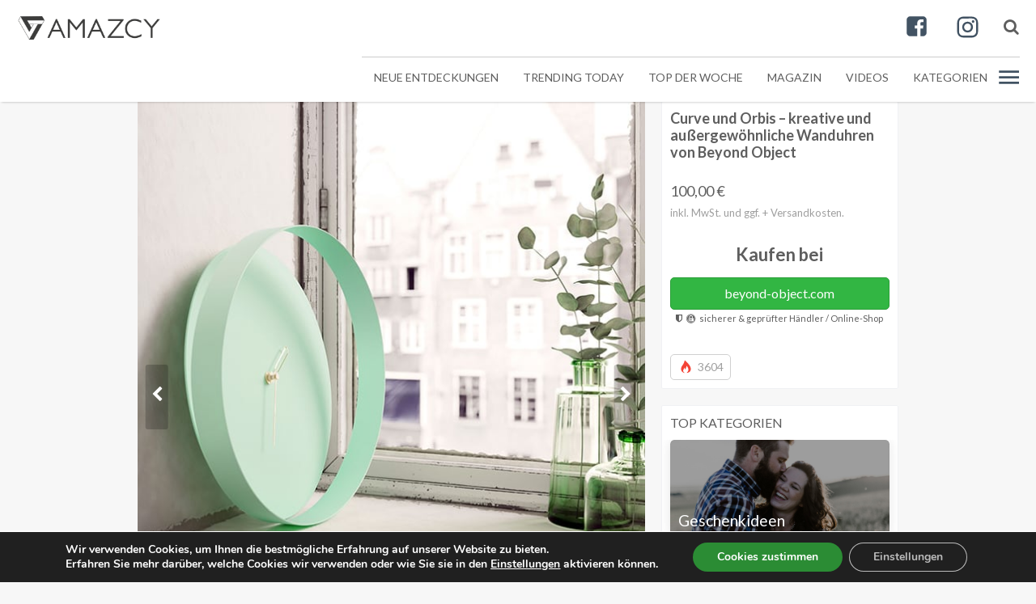

--- FILE ---
content_type: image/svg+xml
request_url: https://amazcy.de/wp-content/themes/gadget/assets/svg/amazcy.svg
body_size: 8592
content:
<svg version="1.1" xmlns="http://www.w3.org/2000/svg">
	<symbol id="user-circle-o"  viewBox="0 0 24 24">
		<path xmlns:default="http://www.w3.org/2000/svg" d="M11.99,2.64c-1.24,0-2.48,0.25-3.62,0.74c-2.27,0.93-4.07,2.73-5,5c-0.98,2.31-0.98,4.93,0,7.24  c0.47,1.12,1.15,2.14,2,3c0.86,0.86,1.88,1.54,3,2c2.32,0.99,4.95,0.99,7.27,0c1.12-0.47,2.14-1.15,3-2c0.86-0.86,1.54-1.88,2-3  c0.98-2.31,0.98-4.93,0-7.24c-0.93-2.27-2.73-4.07-5-5C14.48,2.88,13.24,2.63,11.99,2.64L11.99,2.64z M18.43,16.71  c-0.46-2.27-1.52-3.4-3.19-3.4c-0.86,0.87-2.03,1.35-3.25,1.33c-1.22,0.02-2.4-0.46-3.26-1.33c-1.67,0-2.73,1.13-3.19,3.4  c-1.02-1.37-1.56-3.03-1.55-4.74c0-1.07,0.22-2.12,0.64-3.1c0.8-1.93,2.33-3.46,4.26-4.26c1.98-0.85,4.23-0.85,6.21,0  c1.92,0.8,3.45,2.33,4.25,4.26c0.42,0.98,0.64,2.03,0.64,3.1c0.01,1.71-0.53,3.37-1.55,4.74l0,0H18.43z M14.81,12.8  c-0.74,0.76-1.76,1.19-2.82,1.17c-2.21,0-4-1.79-4-4s1.79-4,4-4s4,1.79,4,4C16,11.03,15.58,12.06,14.81,12.8L14.81,12.8z" style="fill: rgb(66, 83, 99);"></path>
	</symbol>
	<symbol id="instagram"  viewBox="0 0 24 24">
		<path xmlns:default="http://www.w3.org/2000/svg" d="M13.88,13.88c-1.04,1.04-2.72,1.04-3.76,0.01c0,0-0.01-0.01-0.01-0.01c-1.04-1.04-1.04-2.72-0.01-3.76  c0,0,0.01-0.01,0.01-0.01c1.04-1.04,2.72-1.04,3.76-0.01c0,0,0.01,0.01,0.01,0.01C14.83,11.13,14.74,12.78,13.88,13.88z M14.88,9.09  c-0.76-0.77-1.8-1.2-2.88-1.19c-2.26-0.01-4.09,1.82-4.1,4.08c0,0.01,0,0.01,0,0.02c-0.01,2.26,1.82,4.09,4.08,4.1  c0.01,0,0.01,0,0.02,0c2.26,0.01,4.09-1.82,4.1-4.08c0-0.01,0-0.01,0-0.02c0.01-1.09-0.42-2.14-1.2-2.9L14.88,9.09z M16.88,7.09  c-0.38-0.4-1.02-0.41-1.41-0.03s-0.41,1.02-0.03,1.41s1.02,0.41,1.41,0.03c0.2-0.19,0.31-0.46,0.31-0.73  c0.04-0.26-0.04-0.52-0.21-0.72L16.88,7.09z M12.8,5.44h1.1h1c0.36,0.01,0.72,0.04,1.07,0.1c0.25,0.04,0.5,0.1,0.74,0.19  c0.69,0.28,1.24,0.83,1.52,1.52c0.09,0.24,0.15,0.49,0.19,0.74c0.06,0.35,0.09,0.71,0.1,1.07c0,0.42,0,0.75,0,1s0,0.61,0,1.1  c0,0.48,0,0.75,0,0.8c0,0.08,0,0.31,0,0.8s0,0.85,0,1.1s0,0.58,0,1c-0.01,0.36-0.04,0.72-0.1,1.07c-0.04,0.25-0.1,0.5-0.19,0.74  c-0.28,0.69-0.83,1.24-1.52,1.52c-0.24,0.09-0.49,0.15-0.74,0.19c-0.35,0.06-0.71,0.09-1.07,0.1h-1h-3.79h-1  C8.74,18.49,8.37,18.47,8,18.43c-0.25-0.04-0.5-0.1-0.74-0.19c-0.69-0.28-1.24-0.83-1.52-1.52C5.66,16.49,5.61,16.24,5.57,16  c-0.06-0.35-0.09-0.71-0.1-1.07c0-0.42,0-0.75,0-1c0-0.25,0-0.61,0-1.1c0-0.48,0-0.75,0-0.8c0-0.08,0-0.31,0-0.8s0-0.85,0-1.1  s0-0.58,0-1C5.48,8.75,5.51,8.37,5.57,8c0.04-0.25,0.1-0.5,0.19-0.74c0.28-0.69,0.83-1.23,1.52-1.5C7.51,5.68,7.75,5.61,8,5.57  c0.35-0.06,0.71-0.09,1.07-0.1h1h2.73V5.44z M19.94,8.7c0.01-1.24-0.45-2.44-1.29-3.35c-0.91-0.84-2.11-1.3-3.35-1.29  C14.69,4.02,13.59,4,12,4S9.31,4.02,8.7,4.05c-1.24-0.01-2.44,0.46-3.35,1.3C4.51,6.26,4.05,7.46,4.06,8.7C4.02,9.31,4,10.41,4,12  s0.02,2.69,0.05,3.3c-0.01,1.24,0.45,2.44,1.29,3.35c0.91,0.84,2.12,1.3,3.36,1.29C9.31,19.98,10.41,20,12,20s2.69-0.02,3.3-0.05  c1.24,0.01,2.44-0.45,3.35-1.29c0.84-0.91,1.3-2.11,1.29-3.35C19.98,14.69,20,13.59,20,12S19.98,9.31,19.94,8.7z" style="fill: rgb(66, 83, 99);"></path>
	</symbol>
	<symbol id="facebook-square"  viewBox="0 0 24 24">
		<path xmlns:default="http://www.w3.org/2000/svg" d="M17,4H7C5.34,4,4,5.34,4,7v10c0,1.66,1.34,3,3,3h5.54v-6.2h-2.08v-2.41h2.08V9.61  c-0.05-0.87,0.25-1.72,0.85-2.35c0.61-0.57,1.43-0.87,2.26-0.83c0.62-0.01,1.24,0.02,1.85,0.09v2.15h-1.26  c-0.36-0.06-0.73,0.05-1,0.29C15.06,9.21,14.98,9.52,15,9.83v1.54h2.38l-0.27,2.43H15V20h2c1.66,0,3-1.34,3-3V7  C20,5.34,18.66,4,17,4L17,4z" style="fill: rgb(66, 83, 99);"></path>
	</symbol>
	<symbol id="flamme" viewBox="0 0 52 65">
		<path d="M43.3,41.7c-3.5,6.8-12.1,8.2-12.5,8.3c0,0-0.1,0-0.2,0c-0.1,0-0.1,0-0.2,0c0,0-0.1,0-0.1,0c-0.1,0-0.1,0-0.2-0.1 c0,0-0.1-0.1-0.1-0.1c0,0-0.1-0.1-0.1-0.1c0,0,0,0,0,0c-0.1-0.1-0.2-0.3-0.2-0.5c0,0,0,0,0,0c0,0,0-0.1,0-0.1c0-0.1,0-0.1,0-0.2 c0,0,0-0.1,0-0.1c0,0,0,0,0,0c0,0,0-0.1,0.1-0.1c0-0.1,0.1-0.1,0.1-0.1c0,0,0.1-0.1,0.1-0.1c0,0,0,0,0,0c6.8-6.1,5.2-11.8,5.2-12 c0-0.1,0-0.1,0-0.2c-0.3-5-4.3-10.6-6.7-13.7C28,27.1,25,34.2,24.3,35.9c-0.2,0.5-0.7,0.7-1.1,0.6c-0.5-0.1-0.8-0.5-0.8-1 c0.1-1.6-1.2-3.7-2.3-5.2c-0.5,1.3-1.5,3.2-3.3,6.3c-0.8,1.4-1.3,2.8-1.4,4.2c-0.4,5,2.8,6.8,3.6,7.2c0.1,0,0.2,0.1,0.2,0.1 c0.2,0.1,0.3,0.1,0.4,0.3c0,0,0.1,0.1,0.1,0.1c0,0.1,0.1,0.2,0.1,0.3c0.1,0.1,0.1,0.3,0,0.5c0,0.1,0,0.1,0,0.2 c-0.1,0.3-0.3,0.5-0.6,0.6c0,0-0.1,0-0.1,0c-0.1,0-0.1,0-0.2,0c-0.1,0-0.2,0-0.3-0.1c0,0,0,0,0,0c-5.3-2.1-8.8-5.2-10.3-9.2 c-2.4-6.2,0.5-13,1.8-15.6c0.7-1.3,1.5-2.6,2.7-4.2c6.5-8.5,8.3-18,8.3-18.1C21,2.5,21.3,2.2,21.7,2c0.4-0.1,0.7,0,1,0.2 c5.6,5.7,9.9,10.3,12.9,13.6c2.6,2.9,4.8,6,6.3,9.2C45.2,31.6,45.6,37.2,43.3,41.7z"/>
	</symbol>
	<symbol id="logo" viewBox="0 0 16 16">
		<path d="M1.7,1.8L0.5,3.9c0,0,0,0.1,0,0.1l6.3,10.8c0,0,0,0,0.1,0l2.5,0c0,0,0.1,0,0.1,0l6.2-10.9c0,0,0,0,0,0c0,0,0,0,0,0l-1.3-2.2 c0,0,0,0-0.1,0L1.7,1.8C1.8,1.7,1.7,1.7,1.7,1.8z M7,6.2l2.2,0L8.1,8.1L7,6.2z M6.8,10.5C6.8,10.5,6.8,10.5,6.8,10.5 C6.8,10.5,6.8,10.5,6.8,10.5C6.8,10.5,6.8,10.5,6.8,10.5C6.8,10.5,6.8,10.5,6.8,10.5C6.8,10.5,6.9,10.5,6.8,10.5 C6.9,10.5,6.9,10.5,6.8,10.5C6.9,10.5,6.9,10.5,6.8,10.5C6.9,10.5,6.9,10.5,6.8,10.5L6.8,10.5L6.8,10.5l1.3-2.1l0,0c0,0,0.1,0,0.1,0 l1.2-2.2l2.4,0l-4.9,8.5L0.6,4l1.2-2.1L6.8,10.5z M14.3,6l-2.4,0l-2.4,0c0,0,0,0-0.1,0L6.8,6l0,0L5.6,4l9.8,0L14.3,6z"/>
	</symbol>
	<symbol id="check-circle" viewBox="0 0 24 24">
		<path d="M17.37,10.31c0,0.18-0.06,0.35-0.19,0.47l-5.65,5.65c-0.13,0.13-0.3,0.2-0.48,0.2  c-0.18,0-0.35-0.07-0.47-0.2l-3.76-3.76c-0.13-0.12-0.19-0.29-0.19-0.47c-0.01-0.18,0.06-0.35,0.19-0.48l0.95-0.94  c0.25-0.26,0.66-0.27,0.92-0.02c0.01,0.01,0.01,0.01,0.02,0.02l2.35,2.35L15.3,8.9c0.25-0.26,0.66-0.27,0.92-0.02  c0.01,0.01,0.01,0.01,0.02,0.02l0.95,0.94c0.13,0.13,0.2,0.3,0.19,0.48l0,0L17.37,10.31z M18.92,8c-0.7-1.21-1.71-2.22-2.92-2.92  C14.79,4.37,13.41,3.99,12,4c-1.41-0.01-2.79,0.37-4,1.08C6.79,5.78,5.78,6.79,5.08,8C4.37,9.21,3.99,10.59,4,12  c-0.01,1.41,0.36,2.79,1.07,4c0.7,1.21,1.71,2.22,2.93,2.92c1.21,0.71,2.59,1.09,4,1.08c1.41,0.01,2.79-0.36,4-1.07  c1.21-0.7,2.22-1.71,2.92-2.93c0.71-1.21,1.09-2.59,1.08-4C20.01,10.59,19.63,9.21,18.92,8z" style="fill: rgb(38, 121, 199);"></path>
	</symbol>
	<symbol id="amazon" viewBox="0 0 24 24">
		<path d="M18.81,18.01c-1.3,0.63-2.66,1.1-4.07,1.41c-2.8,0.6-5.72,0.27-8.32-0.94c-1.07-0.5-2.12-1.07-3.13-1.69  c-0.04-0.01-0.08-0.01-0.12,0c-0.04-0.01-0.08-0.01-0.12,0c-0.03,0.02-0.06,0.04-0.08,0.07c-0.02,0.05-0.01,0.11,0.02,0.15  c0.02,0.06,0.05,0.12,0.1,0.17c0.27,0.32,0.56,0.63,0.87,0.91c0.44,0.39,0.9,0.76,1.38,1.09c0.57,0.4,1.17,0.77,1.8,1.08  c0.69,0.32,1.41,0.58,2.15,0.75c0.81,0.21,1.64,0.32,2.48,0.32c0.8,0,1.61-0.09,2.39-0.26c0.68-0.13,1.35-0.33,2-0.6  c0.51-0.22,1-0.48,1.47-0.77c0.35-0.21,0.69-0.45,1-0.71c0.13-0.14,0.25-0.29,0.36-0.44c0.09-0.1,0.15-0.22,0.16-0.35  c0.02-0.07,0-0.15-0.07-0.19C18.99,17.98,18.9,17.98,18.81,18.01L18.81,18.01z M20.99,16.85c-0.23-0.17-0.51-0.26-0.79-0.25  c-0.37-0.05-0.75-0.05-1.12,0c-0.37,0.05-0.73,0.15-1.07,0.31c-0.37,0.17-0.53,0.31-0.49,0.42l0,0l0,0h0.41h0.14h0.23h0.32h0.33  h0.36h0.31c0.1,0.01,0.19,0.03,0.28,0.06c0.06,0.02,0.12,0.07,0.16,0.12c0.11,0.33,0.08,0.69-0.07,1c-0.12,0.43-0.28,0.86-0.46,1.27  c-0.06,0.13-0.06,0.22,0,0.25c0.1,0.03,0.21-0.01,0.27-0.09c0.4-0.35,0.7-0.79,0.88-1.29c0.14-0.34,0.24-0.7,0.3-1.07  c0.08-0.23,0.08-0.49,0-0.72l0,0L20.99,16.85z M16.89,12.24V6.11c0-0.26-0.05-0.52-0.13-0.77c-0.11-0.32-0.27-0.63-0.47-0.9  c-0.23-0.33-0.52-0.62-0.84-0.86c-0.41-0.29-0.87-0.51-1.35-0.64c-0.61-0.18-1.24-0.27-1.88-0.26c-0.68,0-1.35,0.08-2,0.26  C9.66,3.08,9.13,3.31,8.64,3.62c-0.42,0.28-0.8,0.61-1.12,1c-0.3,0.35-0.54,0.75-0.7,1.18c-0.15,0.39-0.24,0.8-0.25,1.21L9.63,7.3  c0.11-0.36,0.28-0.7,0.5-1c0.16-0.24,0.36-0.44,0.58-0.62c0.18-0.13,0.37-0.23,0.58-0.31c0.14-0.05,0.28-0.09,0.42-0.12h0.18  c0.49-0.05,0.97,0.16,1.26,0.55c0.17,0.31,0.24,0.65,0.22,1v1.33l-1,0.07c-0.42,0.04-0.83,0.11-1.24,0.19  c-0.46,0.09-0.91,0.21-1.35,0.36C9.34,8.9,8.91,9.1,8.5,9.34C8.09,9.57,7.72,9.86,7.39,10.2c-0.32,0.35-0.58,0.76-0.75,1.21  c-0.21,0.51-0.32,1.05-0.33,1.6c-0.01,0.58,0.1,1.15,0.32,1.69c0.19,0.46,0.48,0.86,0.86,1.18c0.37,0.29,0.78,0.52,1.22,0.68  c0.46,0.17,0.94,0.24,1.43,0.22c0.49-0.02,0.99-0.1,1.46-0.24c0.5-0.13,0.97-0.35,1.39-0.65c0.4-0.29,0.74-0.65,1-1.07  c0.07,0.12,0.16,0.24,0.26,0.34l0.2,0.21l0.54,0.64l0.82,0.79l2.36-2.33l-0.14-0.11c-0.11-0.11-0.22-0.23-0.31-0.35  c-0.13-0.15-0.26-0.31-0.39-0.48c-0.14-0.19-0.25-0.4-0.34-0.62c-0.09-0.21-0.14-0.44-0.14-0.67l0,0H16.89z M9.89,12.46  c-0.03-0.84,0.46-1.61,1.24-1.93c0.36-0.16,0.73-0.27,1.11-0.35c0.37-0.09,0.75-0.14,1.13-0.17v1.69c0,0.36-0.05,0.71-0.15,1.05  c-0.13,0.63-0.61,1.14-1.23,1.32c-0.49,0.16-1.03,0.07-1.45-0.23c-0.47-0.3-0.75-0.82-0.73-1.38l0,0L9.89,12.46z" style="fill: rgb(255, 255, 255);"></path>
	</symbol>
</svg>